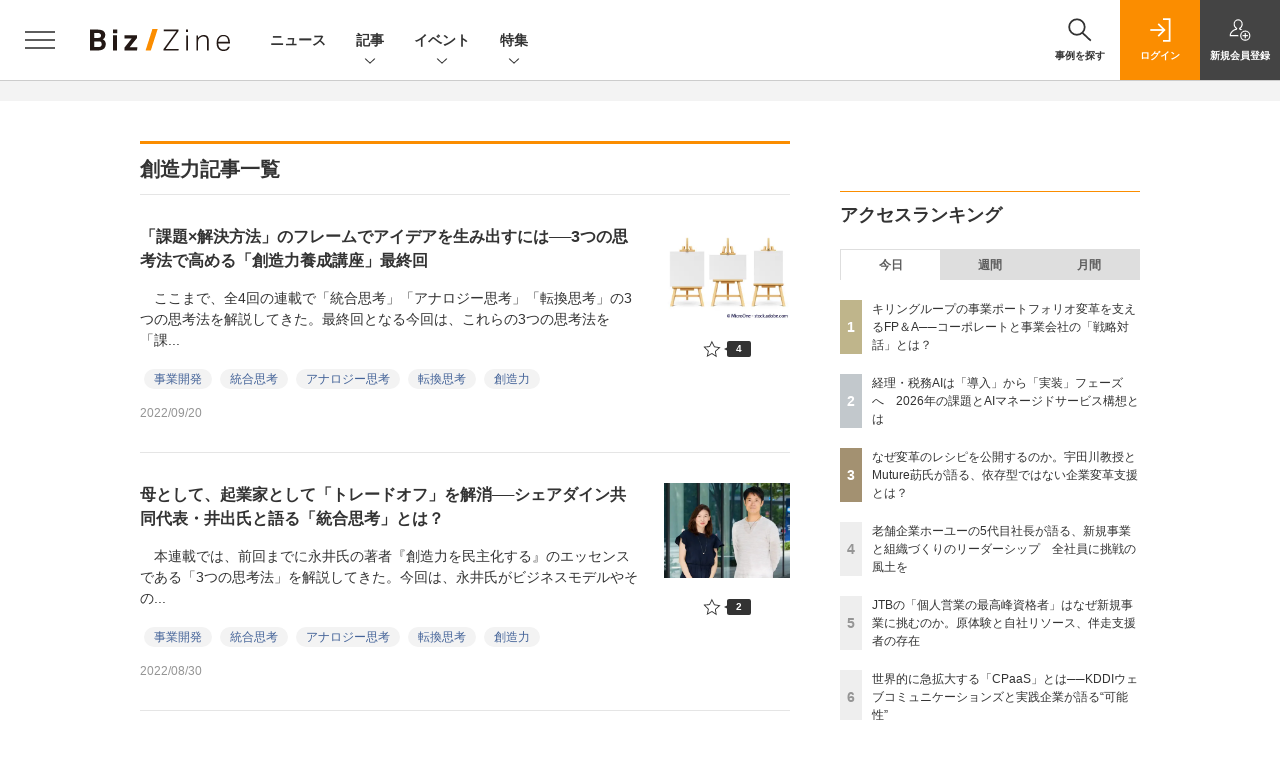

--- FILE ---
content_type: text/html; charset=utf-8
request_url: https://www.google.com/recaptcha/api2/aframe
body_size: 174
content:
<!DOCTYPE HTML><html><head><meta http-equiv="content-type" content="text/html; charset=UTF-8"></head><body><script nonce="H4sec3lLcDiIic-M6ZPToQ">/** Anti-fraud and anti-abuse applications only. See google.com/recaptcha */ try{var clients={'sodar':'https://pagead2.googlesyndication.com/pagead/sodar?'};window.addEventListener("message",function(a){try{if(a.source===window.parent){var b=JSON.parse(a.data);var c=clients[b['id']];if(c){var d=document.createElement('img');d.src=c+b['params']+'&rc='+(localStorage.getItem("rc::a")?sessionStorage.getItem("rc::b"):"");window.document.body.appendChild(d);sessionStorage.setItem("rc::e",parseInt(sessionStorage.getItem("rc::e")||0)+1);localStorage.setItem("rc::h",'1768766334240');}}}catch(b){}});window.parent.postMessage("_grecaptcha_ready", "*");}catch(b){}</script></body></html>

--- FILE ---
content_type: text/javascript;charset=utf-8
request_url: https://p1cluster.cxense.com/p1.js
body_size: 99
content:
cX.library.onP1('3opxbh0y0k6an1y5pqb7ja0ot2');


--- FILE ---
content_type: text/javascript;charset=utf-8
request_url: https://id.cxense.com/public/user/id?json=%7B%22identities%22%3A%5B%7B%22type%22%3A%22ckp%22%2C%22id%22%3A%22mkk5szmwchnyz2ob%22%7D%2C%7B%22type%22%3A%22lst%22%2C%22id%22%3A%223opxbh0y0k6an1y5pqb7ja0ot2%22%7D%2C%7B%22type%22%3A%22cst%22%2C%22id%22%3A%223opxbh0y0k6an1y5pqb7ja0ot2%22%7D%5D%7D&callback=cXJsonpCB6
body_size: 187
content:
/**/
cXJsonpCB6({"httpStatus":200,"response":{"userId":"cx:2ho0n4r28690yakls8qr8znct:1lsgpft9sxm65","newUser":true}})

--- FILE ---
content_type: text/javascript;charset=utf-8
request_url: https://api.cxense.com/public/widget/data?json=%7B%22context%22%3A%7B%22referrer%22%3A%22%22%2C%22categories%22%3A%7B%22testgroup%22%3A%2272%22%7D%2C%22parameters%22%3A%5B%7B%22key%22%3A%22userState%22%2C%22value%22%3A%22anon%22%7D%2C%7B%22key%22%3A%22testGroup%22%2C%22value%22%3A%2272%22%7D%2C%7B%22key%22%3A%22testgroup%22%2C%22value%22%3A%2272%22%7D%5D%2C%22autoRefresh%22%3Afalse%2C%22url%22%3A%22https%3A%2F%2Fbizzine.jp%2Farticle%2Fkeyword%2F%25E5%2589%25B5%25E9%2580%25A0%25E5%258A%259B%22%2C%22browserTimezone%22%3A%220%22%7D%2C%22widgetId%22%3A%221427b6811ffc55872c503fa590edd30383598786%22%2C%22user%22%3A%7B%22ids%22%3A%7B%22usi%22%3A%22mkk5szmwchnyz2ob%22%7D%7D%2C%22prnd%22%3A%22mkk5szmw3oiww7od%22%7D&media=javascript&sid=1140710989863410816&widgetId=1427b6811ffc55872c503fa590edd30383598786&resizeToContentSize=true&useSecureUrls=true&usi=mkk5szmwchnyz2ob&rnd=2031428116&prnd=mkk5szmw3oiww7od&tzo=0&callback=cXJsonpCB2
body_size: 11490
content:
/**/
cXJsonpCB2({"httpStatus":200,"response":{"items":[{"dominantimagedimensions":"1200x630","heading":["エンジニアからキャリアをスタート","着想源はカメラの冷却システム"],"recs-image":"https://bizzine.jp/static/images/article/11530/11530_arena.jpg","description":"ウェアラブルサーモデバイス「REON POCKET(レオン ポケット)」。2020年7月の一般販売スタートから、バージョンアップを重ねるたび品薄状態を引き起こすほど、酷暑が続く日本でヒットしている。本稿では、同プロダクトを開発したソニーサーモテクノロジーの伊藤健二氏にインタビュー。ソニー時代に事業を着想したきっかけのほか、成功要因、スピンオフの理由、大企業で新規事業を開発するメリット/デメリットなどを語ってもらった。","collection":"BZ記事","dominantthumbnaildimensions":"300x158","sho-publish-d":"20250612","title":"ソニー発「REON POCKET」はなぜ生まれた? 大企業で新規事業を開発するメリットとデメリット | Biz/Zine","sho-articlepath":"article/detail/11530","url":"http://bizzine.jp/article/detail/11530","dominantimage":"https://bizzine.jp/static/images/article/11530/11530_ogp.jpg","sho-article-title":"ソニー発「REON POCKET」はなぜ生まれた? 大企業で新規事業を開発するメリットとデメリット","recs-rawtitle":"ソニー発「REON POCKET」はなぜ生まれた？　大企業で新規事業を開発するメリットとデメリット ｜ Biz/Zine（ビズジン）","dominantthumbnail":"https://content-thumbnail.cxpublic.com/content/dominantthumbnail/18a4a2f66c058cd71ca2a38b8ccc166684639129.jpg?6960a141","campaign":"5","sho-article-tieup":"なし","testId":"161","id":"18a4a2f66c058cd71ca2a38b8ccc166684639129","placement":"6","click_url":"https://api.cxense.com/public/widget/click/[base64]","sho-article-type":"記事"},{"dominantimagedimensions":"1200x600","recs-image":"https://bizzine.jp/static/images/article/12396/12396_arena.png","description":"毎日更新される事業創出・企業変革関連の最新ニュースから、注目を集めたトピックスを紹介する本ランキング。今回は2025年11月21日~11月28日までの人気ランキングを発表します。","collection":"BZ記事","dominantthumbnaildimensions":"300x150","sho-publish-d":"20251201","title":"読まれたものから企業変革のトレンドをチェック!週間ニュースランキング【11/21~11/28】 | Biz/Zine","sho-articlepath":"article/detail/12396","url":"http://bizzine.jp/article/detail/12396","sho-corner":"週間ニュースランキング","sho-corner-id":"356","dominantimage":"https://bizzine.jp/static/images/article/12396/12396_ogp.png","sho-article-title":"読まれたものから企業変革のトレンドをチェック!週間ニュースランキング【11/21~11/28】","recs-rawtitle":"読まれたものから企業変革のトレンドをチェック！週間ニュースランキング【11/21～11/28】 ｜ Biz/Zine（ビズジン）","dominantthumbnail":"https://content-thumbnail.cxpublic.com/content/dominantthumbnail/e2ab3c40b89bb446b08987ba8e5737b95715ea08.jpg?692ccce9","campaign":"5","sho-article-tieup":"なし","testId":"161","id":"e2ab3c40b89bb446b08987ba8e5737b95715ea08","placement":"6","click_url":"https://api.cxense.com/public/widget/click/[base64]","sho-article-type":"記事"},{"dominantimagedimensions":"1200x600","recs-image":"https://bizzine.jp/static/images/article/12179/12179_arena.png","description":"毎日更新される事業創出・企業変革関連の最新ニュースから、注目を集めたトピックスを紹介する本ランキング。今回は2025年10月3日~10月10日までの人気ランキングを発表します。","collection":"BZ記事","dominantthumbnaildimensions":"300x150","sho-publish-d":"20251014","title":"読まれたものから企業変革のトレンドをチェック!週間ニュースランキング【10/3~10/10】 | Biz/Zine","sho-articlepath":"article/detail/12179","url":"http://bizzine.jp/article/detail/12179","sho-corner":"週間ニュースランキング","sho-corner-id":"356","dominantimage":"https://bizzine.jp/static/images/article/12179/12179_ogp.png","sho-article-title":"読まれたものから企業変革のトレンドをチェック!週間ニュースランキング【10/3~10/10】","recs-rawtitle":"読まれたものから企業変革のトレンドをチェック！週間ニュースランキング【10/3～10/10】 ｜ Biz/Zine（ビズジン）","dominantthumbnail":"https://content-thumbnail.cxpublic.com/content/dominantthumbnail/dcd48892f131d36a0cfe13153dd9a104f30e1cef.jpg?68ed7c91","campaign":"5","sho-article-tieup":"なし","testId":"161","id":"dcd48892f131d36a0cfe13153dd9a104f30e1cef","placement":"6","click_url":"https://api.cxense.com/public/widget/click/[base64]","sho-article-type":"記事"},{"dominantimagedimensions":"1200x630","heading":["CAIOの定義と経営戦略における位置づけ","6割の企業が設置済み:AI活用推進度の「二極化」","成果領域とCAIOの属性:成否の鍵は登用方法と専門性"],"recs-image":"https://bizzine.jp/static/images/article/12351/12351_list.png","description":"AIが企業の競争優位性を決定づける「ゲームチェンジャー」となるなか、その戦略と実行を一手に担う最高AI責任者(CAIO:Chief AI Officer)への期待が高まっている。しかし、その役割や成功パターンは企業によって異なり、いまだその「最適なCAIO像」は模索段階にあると言えるだろう。PwC Japanグループは、この新しい経営幹部職の定義と実態を明らかにするため、「CAIO実態調査2025」を実施した。本レポートでは、同グループのチーフ・AI・オフィサー兼データ&AIリーダー 藤川琢哉氏と、PwCコンサルティング合同会社マネージャー 塩原翔太氏 が登壇したメディアセミナーの内容に基づき、日本企業におけるCAIOの設置状況、成果創出の傾向、そしてAI時代に求められるリーダーの条件を深く掘り下げて解説する。","collection":"BZ記事","dominantthumbnaildimensions":"300x158","sho-publish-d":"20251125","title":"AI経営の成否を分けるリーダーの条件 「CAIO実態調査2025」が示す3つの最適解とは | Biz/Zine","sho-articlepath":"article/detail/12351","url":"http://bizzine.jp/article/detail/12351","sho-corner":"Biz/Zineセミナーレポート","sho-corner-id":"14","dominantimage":"https://bizzine.jp/static/images/article/12351/12351_top.png","sho-article-title":"AI経営の成否を分けるリーダーの条件 「CAIO実態調査2025」が示す3つの最適解とは","recs-rawtitle":"AI経営の成否を分けるリーダーの条件　「CAIO実態調査2025」が示す3つの最適解とは ｜ Biz/Zine（ビズジン）","dominantthumbnail":"https://content-thumbnail.cxpublic.com/content/dominantthumbnail/b3949d00f53a31de1126dc527da207e289fa59b4.jpg?69608c01","campaign":"5","sho-article-tieup":"なし","testId":"161","id":"b3949d00f53a31de1126dc527da207e289fa59b4","placement":"6","click_url":"https://api.cxense.com/public/widget/click/[base64]","sho-article-type":"記事"},{"dominantimagedimensions":"1200x630","heading":["人材流出での「凍結」から再始動。現場出身者が語るCV制度の変遷","仮説検証から独立まで、CV制度が定めた4つのステップ"],"recs-image":"https://bizzine.jp/static/images/article/12189/12189-list.jpg","description":"1804年創業の清水建設は「NOVARE(ノヴァーレ)」というイノベーション部門を核に、建設という枠を超えた新規事業創出と社会課題解決に取り組んでいる。その一環として運営されているのが、社員の起業を促進・支援する「コーポレートベンチャリング(CV)制度」だ。この制度の最大の特徴は、最終的に「独立・起業」を前提とし、外部のベンチャーキャピタルからの資金調達を必須条件に組み込んでいる点にある。なぜ伝統ある大企業が、あえて人材の「流出」とも見える独立を後押しするのか。本制度の運営事務局を担当する榊原勲三氏に、制度の変遷、ユニークな仕組み、そしてその背景にある戦略的な狙いについて、イノベーション鈴木氏が伺った。","collection":"BZ記事","dominantthumbnaildimensions":"300x158","sho-publish-d":"20251202","title":"なぜ清水建設は社員の「独立・起業」を後押しするのか。CV制度運営者に聞く、挑戦支援の仕組みと狙い | Biz/Zine","sho-articlepath":"article/detail/12189","url":"http://bizzine.jp/article/detail/12189","sho-corner":"「新規事業提案制度」事務局運営のリアル","sho-corner-id":"345","dominantimage":"https://bizzine.jp/static/images/article/12189/12189-top.jpg","sho-article-title":"なぜ清水建設は社員の「独立・起業」を後押しするのか。CV制度運営者に聞く、挑戦支援の仕組みと狙い","recs-rawtitle":"なぜ清水建設は社員の「独立・起業」を後押しするのか。CV制度運営者に聞く、挑戦支援の仕組みと狙い ｜ Biz/Zine（ビズジン）","dominantthumbnail":"https://content-thumbnail.cxpublic.com/content/dominantthumbnail/db13abc8288dd8609ed00aead3d6da624411254c.jpg?6965e02b","campaign":"5","sho-article-tieup":"なし","testId":"161","id":"db13abc8288dd8609ed00aead3d6da624411254c","placement":"6","click_url":"https://api.cxense.com/public/widget/click/[base64]","sho-article-type":"記事"},{"dominantimagedimensions":"1200x630","recs-image":"https://enterprisezine.jp/static/images/article/23081/23081_thumb.jpg","description":"急にシステムの引き継ぎが必要になっても、様々な理由で引き継ぎができないことがあります。アクセス権がない、サーバーに実行ファイルしかないといった技術的理由や、未完成品かつ未払い、完全オーダーメイドの開発、サーバーの所有権が引き継ぎ元といった契約の問題など......。完全に引き継ぎができなくなるのを避けるには、こうしたパターンを事前に把握して対処しておくことが重要です。今回は書籍『システムの引き継ぎに失敗しないための本』(翔泳社)から、引き継ぎができない7つのパターンとその対策を紹介します。","collection":"BZ/EZ/MZブックレビュー","dominantthumbnaildimensions":"300x158","sho-publish-d":"20251119","title":"技術的理由や契約の問題などでシステムの引き継ぎができないとき──7つのパターンと対策","url":"https://enterprisezine.jp/article/detail/23081","sho-corner-id":"358","dominantimage":"https://ez-cdn.shoeisha.jp/static/images/article/23081/23081_share.jpg","recs-rawtitle":"技術的理由や契約の問題などでシステムの引き継ぎができないとき──7つのパターンと対策|EnterpriseZine（エンタープライズジン）","dominantthumbnail":"https://content-thumbnail.cxpublic.com/content/dominantthumbnail/20721fe98da52364b54b25eaf68f21178599bd56.jpg?695ca059","campaign":"5","testId":"161","id":"20721fe98da52364b54b25eaf68f21178599bd56","placement":"6","click_url":"https://api.cxense.com/public/widget/click/[base64]","sho-article-type":"タイアップ"},{"dominantimagedimensions":"1200x630","heading":["「財務数値」と「手触り」の隔たりと違和感","デザイン思考の限界を超え「システムの視点」を持つ意味"],"recs-image":"https://bizzine.jp/static/images/article/12413/12423_list_3.jpg","description":"かつて「デザイン思考」は、ビジネスに人間中心の視点をもたらし、イノベーションの定石として広く浸透した。しかし、気候変動や格差、メンタルヘルスといった現代の複雑な社会課題(Wicked Problems)に対し、個別のユーザー体験(UX)を最適化するだけのアプローチは限界を迎えつつある。そこで今、注目を集めているのが「システムのデザイン」だ。物事を点ではなく、相互に影響し合う動的なシステムとして捉え、介入点を見出すこの手法は、AI時代の経営やリーダーシップにどのような示唆を与えるのか。著書『戦略デザイナーが伝えたい、システムのデザイン』(クロスメディア・パブリッシング)を上梓した株式会社BIOTOPEの山田和雅氏に、Biz/Zine編集部コンテンツプロデューサーの栗原茂が迫った。","collection":"BZ記事","dominantthumbnaildimensions":"300x158","sho-publish-d":"20251219","title":"デザイン思考から「システムのデザイン」へ BIOTOPE山田氏が説く、リーダーのための「知の道具」 | Biz/Zine","sho-articlepath":"article/detail/12413","url":"http://bizzine.jp/article/detail/12413","sho-corner":"注目の経営書の著者と語る","sho-corner-id":"381","dominantimage":"https://bizzine.jp/static/images/article/12413/12423_top_3.jpg","sho-article-title":"デザイン思考から「システムのデザイン」へ BIOTOPE山田氏が説く、リーダーのための「知の道具」","recs-rawtitle":"デザイン思考から「システムのデザイン」へ BIOTOPE山田氏が説く、リーダーのための「知の道具」 ｜ Biz/Zine（ビズジン）","dominantthumbnail":"https://content-thumbnail.cxpublic.com/content/dominantthumbnail/b584085ae3c09e55d1a061cb60c3dfd90ba2ee2f.jpg?69447e69","campaign":"5","sho-article-tieup":"なし","testId":"161","id":"b584085ae3c09e55d1a061cb60c3dfd90ba2ee2f","placement":"6","click_url":"https://api.cxense.com/public/widget/click/[base64]","sho-article-type":"記事"},{"dominantimagedimensions":"1200x630","recs-image":"https://enterprisezine.jp/static/images/article/19544/19544_400.jpg","description":"クラウド利用が前提となった現在、実現したいシステム環境を描き、それをクラウド環境下で実装するための力がより求められている。大手クラウドベンダーがしのぎを削る中、AWS(Amazon Web Services)にかかわる技術要件は依然として多く、「AWS認定資格」の価値は高まる一方だ。","collection":"BZ/EZ/MZブックレビュー","dominantthumbnaildimensions":"300x158","sho-publish-d":"20240422","title":"人気資格ランキングの常連「AWS SAA」の保有メリットとは──合格に向けた3つのポイント","url":"https://enterprisezine.jp/article/detail/19544","sho-corner-id":"358","dominantimage":"https://ez-cdn.shoeisha.jp/static/images/article/19544/19544_1200.jpg","recs-rawtitle":"人気資格ランキングの常連「AWS SAA」の保有メリットとは──合格に向けた3つのポイント|EnterpriseZine（エンタープライズジン）","dominantthumbnail":"https://content-thumbnail.cxpublic.com/content/dominantthumbnail/6674bebc2c0d6fde34f5b5b120cefaf9fd33227e.jpg?694253c4","campaign":"5","testId":"161","id":"6674bebc2c0d6fde34f5b5b120cefaf9fd33227e","placement":"6","click_url":"https://api.cxense.com/public/widget/click/[base64]","sho-article-type":"タイアップ"}],"template":"                  <div class=\"c-featureindex\">\n                    <ul class=\"c-featureindex_list row row-cols-1 row-cols-sm-2 row-cols-md-4 gx-4 gy-4 gy-md-5\">\n          <!--%\n          var dummy = \"\";\n\t\t  var items = data.response.items;\n\t\t  for (var i = 0; i < 8; i++) {\n  \t\t\tvar item = items[i];\n                var title = item['recs-rawtitle'].replace(\"｜ Biz/Zine（ビズジン）\",\"\").replace(\"｜翔泳社の本\",\"\").replace(\"：EnterpriseZine（エンタープライズジン）\",\"\").replace(\"：MarkeZine（マーケジン）\",\"\");\n                title = title.replace(/\\([0-9]+\\/[0-9]+\\)$/i,\"\");              \n                var publish_date = item['sho-publish-d'];\n                var recs_image = item['recs-image'].replace(/^http:\\/\\//i, 'https://');\n                recs_image = recs_image.replace(/^https:\\/\\/bizzine.jp/, 'https://bz-cdn.shoeisha.jp');\n                var click_url = cX.clickTracker(item.click_url);\n                var flg_tieup = \"\"\n\t\t\t　if ((item['sho-article-tieup'] == 'タイアップ') || (item['sho-article-type'] == 'タイアップ')) {\n                \tflg_tieup = '(PR)';}\n            %-->                    \n                      <li class=\"c-featureindex_listitem\">\n                        <div class=\"c-featureindex_item\">\n                          <div class=\"c-featureindex_item_img\">\n                            <p><img tmp:src=\"{{recs_image}}\"  alt=\"\" width=\"200\" height=\"150\" class=\"\"></p>\n                           </div>\n                            \n                          <div class=\"c-featureindex_item_content\">\n                            <p class=\"c-featureindex_item_heading\"><a tmp:id=\"{{click_url}}\" tmp:href=\"{{item.url}}\" tmp:target=\"_top\">{{title}}{{flg_tieup}}</a></p>\n                          </div>\n                        </div>\n                      </li>\n          <!--%\n          }\n\t      %-->            \n                            </ul>\n                            </div>","style":"@import url('https://fonts.googleapis.com/css2?family=Roboto&display=swap');\n\n.cx-flex-module[data-cx_987o] {\n    --cx-columns: 4;\n    --cx-item-gap: 4px;\n    --cx-image-height: 220px;\n    --cx-background-color: #FFF;\n    --cx-text-color: #555;\n    --cx-text-hover-color: #000;\n    --cx-font-size: 15px;\n    --cx-font-family: 'Roboto', arial, helvetica, sans-serif;\n    --cx-item-width: calc(100% / var(--cx-columns));\n    display: flex;\n    flex-wrap: wrap;\n    justify-content: space-evenly;\n    background: var(--cx-background-color);\n    padding: var(--cx-item-gap);\n}\n\n.cx-flex-module[data-cx_987o] .cx-item {\n    width: calc(var(--cx-item-width) - var(--cx-columns) * var(--cx-item-gap));\n    margin: var(--cx-item-gap) var(--cx-item-gap) calc(2 * var(--cx-item-gap)) var(--cx-item-gap);\n    flex-grow: 1;\n    display: block;\n    text-decoration: none;\n}\n\n.cx-flex-module[data-cx_987o] .cx-item.text-only {\n    background: #FAFAFA;\n    padding: 15px;\n    box-sizing: border-box;\n}\n\n.cx-flex-module[data-cx_987o] img {\n    width: 100%;\n    height: var(--cx-image-height);\n    -o-object-fit: cover;\n       object-fit: cover;\n    background: #EFEFEF;\n}\n\n.cx-flex-module[data-cx_987o] .cx-item h3 {\n    font-family: var(--cx-font-family);\n    font-size: var(--cx-font-size);\n    font-weight: bold;\n    color: var(--cx-text-color);\n    line-height: 1.3;\n    padding: 0;\n    margin: 0;\n}\n\n.cx-flex-module[data-cx_987o] .cx-item.text-only span {\n    font-family: var(--cx-font-family);\n    font-size: 90%;\n    color: var(--cx-text-color);\n    filter: opacity(0.5);\n    margin: 5px 0;\n    line-height: 1.3;\n}\n\n.cx-flex-module[data-cx_987o] .cx-item:hover {\n    opacity: 0.95;\n}\n\n.cx-flex-module[data-cx_987o] .cx-item:hover h3 {\n    color: var(--cx-text-hover-color);\n}\n\n@media screen and (max-width: 600px) {\n    .cx-flex-module[data-cx_987o] .cx-item {\n        width: calc(100% - 4 * var(--cx-item-gap));\n        height: unset;\n        margin: var(--cx-item-gap) calc(2 * var(--cx-item-gap));\n    }\n\n    .cx-flex-module[data-cx_987o] .cx-item h3 {\n        font-size: 5vw;\n    }\n\n    .cx-flex-module[data-cx_987o] img {\n        height: unset;\n    }\n}\n\n/* IE10+ */\n\n@media screen\\0 {\n    .cx-flex-module[data-cx_987o] {\n        background: #FFF;\n        padding: 4px;\n    }\n\n    .cx-flex-module[data-cx_987o] .cx-item {\n        width: calc(33% - 12px);\n        margin: 4px;\n    }\n\n    .cx-flex-module[data-cx_987o] img {\n        min-height: auto;\n    }\n\n    .cx-flex-module[data-cx_987o] .cx-item h3 {\n        font-family: Roboto, arial, helvetica, sans-serif;\n        font-size: 14px;\n        color: #555;\n        margin: 5px 0;\n    }\n\n    .cx-flex-module[data-cx_987o] .cx-item:hover h3 {\n        color: #000;\n    }\n\n    .cx-flex-module[data-cx_987o] .cx-item.text-only span {\n        font-family: Roboto, arial, helvetica, sans-serif;\n        color: #AAA;\n    }\n}\n","head":"    function separate(num){\n    \treturn String(num).replace( /(\\d)(?=(\\d\\d\\d)+(?!\\d))/g, '$1,');\n\t}\n","prnd":"mkk5szmw3oiww7od"}})